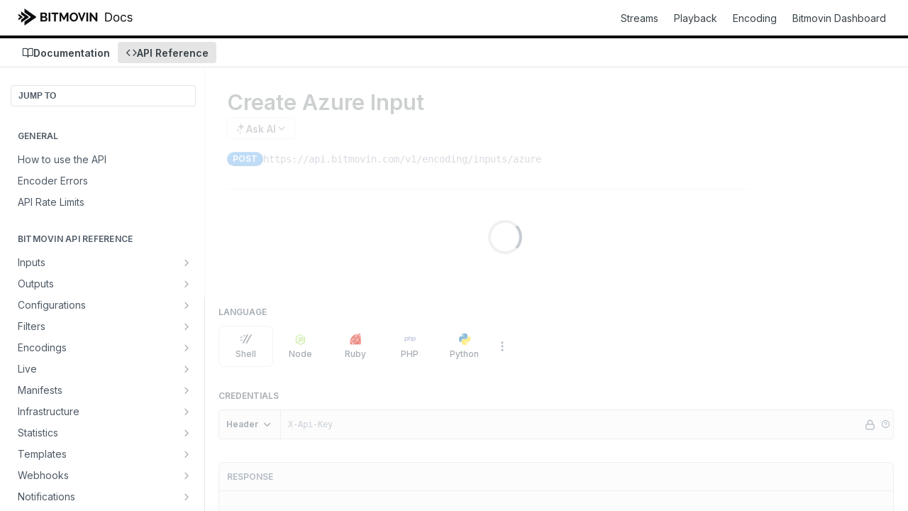

--- FILE ---
content_type: image/svg+xml
request_url: https://files.readme.io/fbf05e1-4370cbd-bitmovin-logo-horizontal-docs-black.svg
body_size: 1771
content:
<svg id="a" xmlns="http://www.w3.org/2000/svg" width="299.34" height="44.53"><defs><style>.b{fill:#0c0e10}</style></defs><path class="b" d="M75.9 27.89c0 .98-.2 1.84-.59 2.58-.39.74-.93 1.36-1.62 1.86-.69.5-1.48.88-2.38 1.14-.9.26-1.87.39-2.89.39H57.74V10.67h11.89c.81 0 1.54.17 2.19.52s1.21.8 1.67 1.36c.46.56.81 1.19 1.06 1.89.25.71.38 1.42.38 2.14 0 1.13-.28 2.19-.85 3.18-.57.99-1.39 1.73-2.48 2.21 1.33.39 2.38 1.09 3.15 2.11.77 1.01 1.16 2.28 1.16 3.81zM62.25 14.53v5.85h5.48c.76 0 1.41-.26 1.94-.78s.8-1.24.8-2.16-.25-1.6-.74-2.12-1.09-.78-1.81-.78h-5.68zm9.11 12.51c0-.41-.07-.81-.21-1.19-.14-.38-.33-.71-.57-1-.24-.28-.52-.51-.85-.67a2.45 2.45 0 00-1.08-.25h-6.4v6.11h6.17a3 3 0 001.16-.23c.36-.15.67-.36.93-.64a3.109 3.109 0 00.85-2.14zm7.96 6.82V10.7h4.51v23.16h-4.51zm25.64-19.24H98.1v19.24h-4.51V14.62H86.7v-3.95h18.25v3.95zm21.82 19.24V18.51l-5.98 11.43h-2.45l-5.98-11.43v15.35h-4.51V10.67h4.83l6.86 13.2 6.93-13.2h4.8v23.19h-4.51zm18.64.17c-1.63 0-3.12-.33-4.48-1s-2.51-1.55-3.48-2.65c-.97-1.1-1.72-2.36-2.24-3.77-.52-1.42-.78-2.86-.78-4.34s.28-3.03.83-4.44c.56-1.42 1.33-2.67 2.32-3.76s2.16-1.95 3.51-2.6c1.35-.64 2.82-.96 4.41-.96s3.12.34 4.48 1.03c1.35.69 2.5 1.58 3.46 2.69.96 1.11 1.7 2.37 2.22 3.79s.78 2.85.78 4.31c0 1.55-.28 3.02-.83 4.43s-1.32 2.65-2.3 3.72-2.14 1.94-3.5 2.58c-1.35.64-2.82.96-4.41.96zm-6.43-11.76c0 1 .15 1.97.44 2.91.29.94.72 1.76 1.27 2.48a6.3 6.3 0 002.04 1.73c.81.44 1.72.65 2.74.65s1.96-.22 2.76-.67 1.46-1.04 2.01-1.78c.54-.74.96-1.57 1.24-2.5.28-.92.42-1.87.42-2.83s-.15-1.97-.46-2.91c-.31-.94-.73-1.76-1.29-2.48s-1.23-1.29-2.03-1.72c-.79-.42-1.69-.64-2.69-.64s-1.97.22-2.76.67-1.47 1.03-2.02 1.76c-.56.73-.97 1.56-1.26 2.48-.28.93-.43 1.87-.43 2.82zm39.41 11.59V10.7h4.51v23.16h-4.51zM191.73 19v14.86h-4.51V10.67h3.5l12.09 15.22V10.7h4.51v23.16h-3.66L191.74 19zm-20.17-8.3l-5.28 14.93-5.34-14.93h-4.64l8.71 22.16c.48 1.22 2.21 1.21 2.68 0l8.53-22.15h-4.65zM15.79 0v10.25l15.9 11.1c.64.44.64 1.39 0 1.83l-15.9 11.1v10.25l30.3-21.15c.77-.54.77-1.69 0-2.23L15.79 0z"/><path class="b" d="M6.86 7.45v7.87l8.63 6.03c.63.44.63 1.38 0 1.82L6.86 29.2v7.87l19.62-13.7c.77-.54.77-1.69 0-2.23L6.86 7.45z"/><path class="b" d="M0 13.97v4.96l3.48 2.43c.64.44.64 1.39 0 1.83L0 25.62v4.96l10.3-7.19c.77-.54.77-1.68 0-2.22L0 13.97z"/><g><path class="b" d="M234.92 34.04h-7.19V10.75h7.51c2.26 0 4.19.46 5.8 1.39 1.61.93 2.84 2.26 3.7 3.99s1.29 3.81 1.29 6.22-.43 4.51-1.3 6.26c-.86 1.75-2.12 3.09-3.78 4.03-1.65.94-3.66 1.4-6.03 1.4zm-4.37-2.5h4.19c1.93 0 3.52-.37 4.79-1.12 1.27-.74 2.21-1.8 2.83-3.17.62-1.37.93-3.01.93-4.9s-.31-3.5-.92-4.86-1.53-2.41-2.75-3.14-2.74-1.1-4.56-1.1h-4.5v18.29zm26.71 2.87c-1.58 0-2.96-.37-4.15-1.13-1.19-.75-2.11-1.8-2.78-3.15-.66-1.35-.99-2.93-.99-4.73s.33-3.41.99-4.77 1.59-2.41 2.78-3.16c1.19-.75 2.57-1.13 4.15-1.13s2.96.38 4.15 1.13 2.11 1.81 2.78 3.16c.66 1.36.99 2.95.99 4.77s-.33 3.38-.99 4.73c-.66 1.35-1.59 2.4-2.78 3.15-1.19.75-2.57 1.13-4.15 1.13zm0-2.41c1.2 0 2.18-.31 2.96-.92.77-.62 1.35-1.42 1.72-2.42s.56-2.09.56-3.25-.19-2.26-.56-3.27-.94-1.82-1.72-2.45-1.76-.93-2.96-.93-2.18.31-2.96.93c-.77.62-1.35 1.44-1.72 2.45s-.56 2.1-.56 3.27.19 2.25.56 3.25.94 1.81 1.72 2.42c.77.61 1.76.92 2.96.92zm18.83 2.41c-1.64 0-3.05-.39-4.23-1.16s-2.09-1.84-2.73-3.2c-.64-1.36-.96-2.91-.96-4.65s.33-3.34.98-4.7 1.57-2.43 2.75-3.2 2.56-1.15 4.13-1.15c1.23 0 2.34.23 3.32.68.99.46 1.79 1.09 2.42 1.91s1.02 1.77 1.17 2.87h-2.68c-.21-.8-.66-1.5-1.36-2.12-.7-.62-1.64-.93-2.83-.93-1.05 0-1.96.27-2.75.81-.78.54-1.4 1.3-1.83 2.29s-.65 2.13-.65 3.45.21 2.53.64 3.53 1.03 1.78 1.82 2.33c.78.55 1.71.83 2.77.83.7 0 1.33-.12 1.9-.36.57-.24 1.05-.59 1.44-1.05.39-.45.67-1 .84-1.64h2.68a6.131 6.131 0 01-1.12 2.78c-.6.82-1.38 1.48-2.35 1.96-.97.48-2.11.72-3.4.72zm22.93-13.93l-2.41.68c-.15-.4-.37-.79-.67-1.18-.29-.38-.69-.7-1.19-.95s-1.14-.38-1.92-.38c-1.07 0-1.96.24-2.67.73s-1.06 1.11-1.06 1.86c0 .67.24 1.19.73 1.58.48.39 1.24.71 2.28.97l2.59.64c1.56.38 2.73.96 3.49 1.74.77.78 1.15 1.78 1.15 3 0 1-.29 1.9-.86 2.68-.57.79-1.37 1.41-2.4 1.87-1.02.45-2.21.68-3.57.68-1.78 0-3.26-.39-4.43-1.16s-1.91-1.9-2.22-3.39l2.55-.64c.24.94.7 1.65 1.38 2.12s1.57.71 2.67.71c1.25 0 2.25-.27 2.99-.8.74-.53 1.11-1.18 1.11-1.93 0-.61-.21-1.12-.64-1.53-.43-.41-1.08-.72-1.96-.93l-2.91-.68c-1.6-.38-2.77-.97-3.52-1.77s-1.12-1.8-1.12-3.01c0-.99.28-1.86.84-2.62.56-.76 1.32-1.35 2.29-1.79s2.06-.65 3.29-.65c1.73 0 3.09.38 4.08 1.14.99.76 1.69 1.76 2.11 3z"/></g></svg>